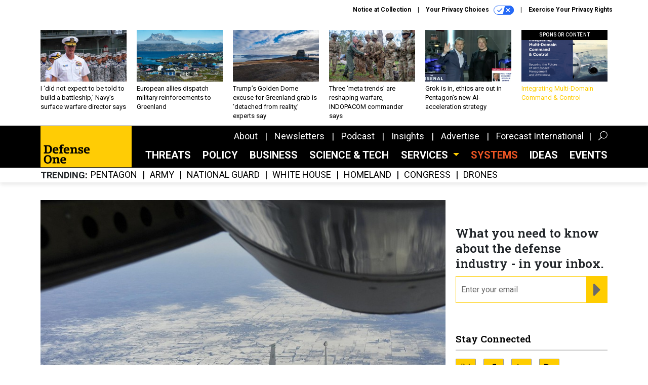

--- FILE ---
content_type: text/html; charset=utf-8
request_url: https://www.google.com/recaptcha/api2/anchor?ar=1&k=6LdOl7YqAAAAABKtsfQAMJd68i9_0s1IP1QM3v7N&co=aHR0cHM6Ly93d3cuZGVmZW5zZW9uZS5jb206NDQz&hl=en&v=PoyoqOPhxBO7pBk68S4YbpHZ&size=normal&anchor-ms=20000&execute-ms=30000&cb=3rthm4qsjtwa
body_size: 49672
content:
<!DOCTYPE HTML><html dir="ltr" lang="en"><head><meta http-equiv="Content-Type" content="text/html; charset=UTF-8">
<meta http-equiv="X-UA-Compatible" content="IE=edge">
<title>reCAPTCHA</title>
<style type="text/css">
/* cyrillic-ext */
@font-face {
  font-family: 'Roboto';
  font-style: normal;
  font-weight: 400;
  font-stretch: 100%;
  src: url(//fonts.gstatic.com/s/roboto/v48/KFO7CnqEu92Fr1ME7kSn66aGLdTylUAMa3GUBHMdazTgWw.woff2) format('woff2');
  unicode-range: U+0460-052F, U+1C80-1C8A, U+20B4, U+2DE0-2DFF, U+A640-A69F, U+FE2E-FE2F;
}
/* cyrillic */
@font-face {
  font-family: 'Roboto';
  font-style: normal;
  font-weight: 400;
  font-stretch: 100%;
  src: url(//fonts.gstatic.com/s/roboto/v48/KFO7CnqEu92Fr1ME7kSn66aGLdTylUAMa3iUBHMdazTgWw.woff2) format('woff2');
  unicode-range: U+0301, U+0400-045F, U+0490-0491, U+04B0-04B1, U+2116;
}
/* greek-ext */
@font-face {
  font-family: 'Roboto';
  font-style: normal;
  font-weight: 400;
  font-stretch: 100%;
  src: url(//fonts.gstatic.com/s/roboto/v48/KFO7CnqEu92Fr1ME7kSn66aGLdTylUAMa3CUBHMdazTgWw.woff2) format('woff2');
  unicode-range: U+1F00-1FFF;
}
/* greek */
@font-face {
  font-family: 'Roboto';
  font-style: normal;
  font-weight: 400;
  font-stretch: 100%;
  src: url(//fonts.gstatic.com/s/roboto/v48/KFO7CnqEu92Fr1ME7kSn66aGLdTylUAMa3-UBHMdazTgWw.woff2) format('woff2');
  unicode-range: U+0370-0377, U+037A-037F, U+0384-038A, U+038C, U+038E-03A1, U+03A3-03FF;
}
/* math */
@font-face {
  font-family: 'Roboto';
  font-style: normal;
  font-weight: 400;
  font-stretch: 100%;
  src: url(//fonts.gstatic.com/s/roboto/v48/KFO7CnqEu92Fr1ME7kSn66aGLdTylUAMawCUBHMdazTgWw.woff2) format('woff2');
  unicode-range: U+0302-0303, U+0305, U+0307-0308, U+0310, U+0312, U+0315, U+031A, U+0326-0327, U+032C, U+032F-0330, U+0332-0333, U+0338, U+033A, U+0346, U+034D, U+0391-03A1, U+03A3-03A9, U+03B1-03C9, U+03D1, U+03D5-03D6, U+03F0-03F1, U+03F4-03F5, U+2016-2017, U+2034-2038, U+203C, U+2040, U+2043, U+2047, U+2050, U+2057, U+205F, U+2070-2071, U+2074-208E, U+2090-209C, U+20D0-20DC, U+20E1, U+20E5-20EF, U+2100-2112, U+2114-2115, U+2117-2121, U+2123-214F, U+2190, U+2192, U+2194-21AE, U+21B0-21E5, U+21F1-21F2, U+21F4-2211, U+2213-2214, U+2216-22FF, U+2308-230B, U+2310, U+2319, U+231C-2321, U+2336-237A, U+237C, U+2395, U+239B-23B7, U+23D0, U+23DC-23E1, U+2474-2475, U+25AF, U+25B3, U+25B7, U+25BD, U+25C1, U+25CA, U+25CC, U+25FB, U+266D-266F, U+27C0-27FF, U+2900-2AFF, U+2B0E-2B11, U+2B30-2B4C, U+2BFE, U+3030, U+FF5B, U+FF5D, U+1D400-1D7FF, U+1EE00-1EEFF;
}
/* symbols */
@font-face {
  font-family: 'Roboto';
  font-style: normal;
  font-weight: 400;
  font-stretch: 100%;
  src: url(//fonts.gstatic.com/s/roboto/v48/KFO7CnqEu92Fr1ME7kSn66aGLdTylUAMaxKUBHMdazTgWw.woff2) format('woff2');
  unicode-range: U+0001-000C, U+000E-001F, U+007F-009F, U+20DD-20E0, U+20E2-20E4, U+2150-218F, U+2190, U+2192, U+2194-2199, U+21AF, U+21E6-21F0, U+21F3, U+2218-2219, U+2299, U+22C4-22C6, U+2300-243F, U+2440-244A, U+2460-24FF, U+25A0-27BF, U+2800-28FF, U+2921-2922, U+2981, U+29BF, U+29EB, U+2B00-2BFF, U+4DC0-4DFF, U+FFF9-FFFB, U+10140-1018E, U+10190-1019C, U+101A0, U+101D0-101FD, U+102E0-102FB, U+10E60-10E7E, U+1D2C0-1D2D3, U+1D2E0-1D37F, U+1F000-1F0FF, U+1F100-1F1AD, U+1F1E6-1F1FF, U+1F30D-1F30F, U+1F315, U+1F31C, U+1F31E, U+1F320-1F32C, U+1F336, U+1F378, U+1F37D, U+1F382, U+1F393-1F39F, U+1F3A7-1F3A8, U+1F3AC-1F3AF, U+1F3C2, U+1F3C4-1F3C6, U+1F3CA-1F3CE, U+1F3D4-1F3E0, U+1F3ED, U+1F3F1-1F3F3, U+1F3F5-1F3F7, U+1F408, U+1F415, U+1F41F, U+1F426, U+1F43F, U+1F441-1F442, U+1F444, U+1F446-1F449, U+1F44C-1F44E, U+1F453, U+1F46A, U+1F47D, U+1F4A3, U+1F4B0, U+1F4B3, U+1F4B9, U+1F4BB, U+1F4BF, U+1F4C8-1F4CB, U+1F4D6, U+1F4DA, U+1F4DF, U+1F4E3-1F4E6, U+1F4EA-1F4ED, U+1F4F7, U+1F4F9-1F4FB, U+1F4FD-1F4FE, U+1F503, U+1F507-1F50B, U+1F50D, U+1F512-1F513, U+1F53E-1F54A, U+1F54F-1F5FA, U+1F610, U+1F650-1F67F, U+1F687, U+1F68D, U+1F691, U+1F694, U+1F698, U+1F6AD, U+1F6B2, U+1F6B9-1F6BA, U+1F6BC, U+1F6C6-1F6CF, U+1F6D3-1F6D7, U+1F6E0-1F6EA, U+1F6F0-1F6F3, U+1F6F7-1F6FC, U+1F700-1F7FF, U+1F800-1F80B, U+1F810-1F847, U+1F850-1F859, U+1F860-1F887, U+1F890-1F8AD, U+1F8B0-1F8BB, U+1F8C0-1F8C1, U+1F900-1F90B, U+1F93B, U+1F946, U+1F984, U+1F996, U+1F9E9, U+1FA00-1FA6F, U+1FA70-1FA7C, U+1FA80-1FA89, U+1FA8F-1FAC6, U+1FACE-1FADC, U+1FADF-1FAE9, U+1FAF0-1FAF8, U+1FB00-1FBFF;
}
/* vietnamese */
@font-face {
  font-family: 'Roboto';
  font-style: normal;
  font-weight: 400;
  font-stretch: 100%;
  src: url(//fonts.gstatic.com/s/roboto/v48/KFO7CnqEu92Fr1ME7kSn66aGLdTylUAMa3OUBHMdazTgWw.woff2) format('woff2');
  unicode-range: U+0102-0103, U+0110-0111, U+0128-0129, U+0168-0169, U+01A0-01A1, U+01AF-01B0, U+0300-0301, U+0303-0304, U+0308-0309, U+0323, U+0329, U+1EA0-1EF9, U+20AB;
}
/* latin-ext */
@font-face {
  font-family: 'Roboto';
  font-style: normal;
  font-weight: 400;
  font-stretch: 100%;
  src: url(//fonts.gstatic.com/s/roboto/v48/KFO7CnqEu92Fr1ME7kSn66aGLdTylUAMa3KUBHMdazTgWw.woff2) format('woff2');
  unicode-range: U+0100-02BA, U+02BD-02C5, U+02C7-02CC, U+02CE-02D7, U+02DD-02FF, U+0304, U+0308, U+0329, U+1D00-1DBF, U+1E00-1E9F, U+1EF2-1EFF, U+2020, U+20A0-20AB, U+20AD-20C0, U+2113, U+2C60-2C7F, U+A720-A7FF;
}
/* latin */
@font-face {
  font-family: 'Roboto';
  font-style: normal;
  font-weight: 400;
  font-stretch: 100%;
  src: url(//fonts.gstatic.com/s/roboto/v48/KFO7CnqEu92Fr1ME7kSn66aGLdTylUAMa3yUBHMdazQ.woff2) format('woff2');
  unicode-range: U+0000-00FF, U+0131, U+0152-0153, U+02BB-02BC, U+02C6, U+02DA, U+02DC, U+0304, U+0308, U+0329, U+2000-206F, U+20AC, U+2122, U+2191, U+2193, U+2212, U+2215, U+FEFF, U+FFFD;
}
/* cyrillic-ext */
@font-face {
  font-family: 'Roboto';
  font-style: normal;
  font-weight: 500;
  font-stretch: 100%;
  src: url(//fonts.gstatic.com/s/roboto/v48/KFO7CnqEu92Fr1ME7kSn66aGLdTylUAMa3GUBHMdazTgWw.woff2) format('woff2');
  unicode-range: U+0460-052F, U+1C80-1C8A, U+20B4, U+2DE0-2DFF, U+A640-A69F, U+FE2E-FE2F;
}
/* cyrillic */
@font-face {
  font-family: 'Roboto';
  font-style: normal;
  font-weight: 500;
  font-stretch: 100%;
  src: url(//fonts.gstatic.com/s/roboto/v48/KFO7CnqEu92Fr1ME7kSn66aGLdTylUAMa3iUBHMdazTgWw.woff2) format('woff2');
  unicode-range: U+0301, U+0400-045F, U+0490-0491, U+04B0-04B1, U+2116;
}
/* greek-ext */
@font-face {
  font-family: 'Roboto';
  font-style: normal;
  font-weight: 500;
  font-stretch: 100%;
  src: url(//fonts.gstatic.com/s/roboto/v48/KFO7CnqEu92Fr1ME7kSn66aGLdTylUAMa3CUBHMdazTgWw.woff2) format('woff2');
  unicode-range: U+1F00-1FFF;
}
/* greek */
@font-face {
  font-family: 'Roboto';
  font-style: normal;
  font-weight: 500;
  font-stretch: 100%;
  src: url(//fonts.gstatic.com/s/roboto/v48/KFO7CnqEu92Fr1ME7kSn66aGLdTylUAMa3-UBHMdazTgWw.woff2) format('woff2');
  unicode-range: U+0370-0377, U+037A-037F, U+0384-038A, U+038C, U+038E-03A1, U+03A3-03FF;
}
/* math */
@font-face {
  font-family: 'Roboto';
  font-style: normal;
  font-weight: 500;
  font-stretch: 100%;
  src: url(//fonts.gstatic.com/s/roboto/v48/KFO7CnqEu92Fr1ME7kSn66aGLdTylUAMawCUBHMdazTgWw.woff2) format('woff2');
  unicode-range: U+0302-0303, U+0305, U+0307-0308, U+0310, U+0312, U+0315, U+031A, U+0326-0327, U+032C, U+032F-0330, U+0332-0333, U+0338, U+033A, U+0346, U+034D, U+0391-03A1, U+03A3-03A9, U+03B1-03C9, U+03D1, U+03D5-03D6, U+03F0-03F1, U+03F4-03F5, U+2016-2017, U+2034-2038, U+203C, U+2040, U+2043, U+2047, U+2050, U+2057, U+205F, U+2070-2071, U+2074-208E, U+2090-209C, U+20D0-20DC, U+20E1, U+20E5-20EF, U+2100-2112, U+2114-2115, U+2117-2121, U+2123-214F, U+2190, U+2192, U+2194-21AE, U+21B0-21E5, U+21F1-21F2, U+21F4-2211, U+2213-2214, U+2216-22FF, U+2308-230B, U+2310, U+2319, U+231C-2321, U+2336-237A, U+237C, U+2395, U+239B-23B7, U+23D0, U+23DC-23E1, U+2474-2475, U+25AF, U+25B3, U+25B7, U+25BD, U+25C1, U+25CA, U+25CC, U+25FB, U+266D-266F, U+27C0-27FF, U+2900-2AFF, U+2B0E-2B11, U+2B30-2B4C, U+2BFE, U+3030, U+FF5B, U+FF5D, U+1D400-1D7FF, U+1EE00-1EEFF;
}
/* symbols */
@font-face {
  font-family: 'Roboto';
  font-style: normal;
  font-weight: 500;
  font-stretch: 100%;
  src: url(//fonts.gstatic.com/s/roboto/v48/KFO7CnqEu92Fr1ME7kSn66aGLdTylUAMaxKUBHMdazTgWw.woff2) format('woff2');
  unicode-range: U+0001-000C, U+000E-001F, U+007F-009F, U+20DD-20E0, U+20E2-20E4, U+2150-218F, U+2190, U+2192, U+2194-2199, U+21AF, U+21E6-21F0, U+21F3, U+2218-2219, U+2299, U+22C4-22C6, U+2300-243F, U+2440-244A, U+2460-24FF, U+25A0-27BF, U+2800-28FF, U+2921-2922, U+2981, U+29BF, U+29EB, U+2B00-2BFF, U+4DC0-4DFF, U+FFF9-FFFB, U+10140-1018E, U+10190-1019C, U+101A0, U+101D0-101FD, U+102E0-102FB, U+10E60-10E7E, U+1D2C0-1D2D3, U+1D2E0-1D37F, U+1F000-1F0FF, U+1F100-1F1AD, U+1F1E6-1F1FF, U+1F30D-1F30F, U+1F315, U+1F31C, U+1F31E, U+1F320-1F32C, U+1F336, U+1F378, U+1F37D, U+1F382, U+1F393-1F39F, U+1F3A7-1F3A8, U+1F3AC-1F3AF, U+1F3C2, U+1F3C4-1F3C6, U+1F3CA-1F3CE, U+1F3D4-1F3E0, U+1F3ED, U+1F3F1-1F3F3, U+1F3F5-1F3F7, U+1F408, U+1F415, U+1F41F, U+1F426, U+1F43F, U+1F441-1F442, U+1F444, U+1F446-1F449, U+1F44C-1F44E, U+1F453, U+1F46A, U+1F47D, U+1F4A3, U+1F4B0, U+1F4B3, U+1F4B9, U+1F4BB, U+1F4BF, U+1F4C8-1F4CB, U+1F4D6, U+1F4DA, U+1F4DF, U+1F4E3-1F4E6, U+1F4EA-1F4ED, U+1F4F7, U+1F4F9-1F4FB, U+1F4FD-1F4FE, U+1F503, U+1F507-1F50B, U+1F50D, U+1F512-1F513, U+1F53E-1F54A, U+1F54F-1F5FA, U+1F610, U+1F650-1F67F, U+1F687, U+1F68D, U+1F691, U+1F694, U+1F698, U+1F6AD, U+1F6B2, U+1F6B9-1F6BA, U+1F6BC, U+1F6C6-1F6CF, U+1F6D3-1F6D7, U+1F6E0-1F6EA, U+1F6F0-1F6F3, U+1F6F7-1F6FC, U+1F700-1F7FF, U+1F800-1F80B, U+1F810-1F847, U+1F850-1F859, U+1F860-1F887, U+1F890-1F8AD, U+1F8B0-1F8BB, U+1F8C0-1F8C1, U+1F900-1F90B, U+1F93B, U+1F946, U+1F984, U+1F996, U+1F9E9, U+1FA00-1FA6F, U+1FA70-1FA7C, U+1FA80-1FA89, U+1FA8F-1FAC6, U+1FACE-1FADC, U+1FADF-1FAE9, U+1FAF0-1FAF8, U+1FB00-1FBFF;
}
/* vietnamese */
@font-face {
  font-family: 'Roboto';
  font-style: normal;
  font-weight: 500;
  font-stretch: 100%;
  src: url(//fonts.gstatic.com/s/roboto/v48/KFO7CnqEu92Fr1ME7kSn66aGLdTylUAMa3OUBHMdazTgWw.woff2) format('woff2');
  unicode-range: U+0102-0103, U+0110-0111, U+0128-0129, U+0168-0169, U+01A0-01A1, U+01AF-01B0, U+0300-0301, U+0303-0304, U+0308-0309, U+0323, U+0329, U+1EA0-1EF9, U+20AB;
}
/* latin-ext */
@font-face {
  font-family: 'Roboto';
  font-style: normal;
  font-weight: 500;
  font-stretch: 100%;
  src: url(//fonts.gstatic.com/s/roboto/v48/KFO7CnqEu92Fr1ME7kSn66aGLdTylUAMa3KUBHMdazTgWw.woff2) format('woff2');
  unicode-range: U+0100-02BA, U+02BD-02C5, U+02C7-02CC, U+02CE-02D7, U+02DD-02FF, U+0304, U+0308, U+0329, U+1D00-1DBF, U+1E00-1E9F, U+1EF2-1EFF, U+2020, U+20A0-20AB, U+20AD-20C0, U+2113, U+2C60-2C7F, U+A720-A7FF;
}
/* latin */
@font-face {
  font-family: 'Roboto';
  font-style: normal;
  font-weight: 500;
  font-stretch: 100%;
  src: url(//fonts.gstatic.com/s/roboto/v48/KFO7CnqEu92Fr1ME7kSn66aGLdTylUAMa3yUBHMdazQ.woff2) format('woff2');
  unicode-range: U+0000-00FF, U+0131, U+0152-0153, U+02BB-02BC, U+02C6, U+02DA, U+02DC, U+0304, U+0308, U+0329, U+2000-206F, U+20AC, U+2122, U+2191, U+2193, U+2212, U+2215, U+FEFF, U+FFFD;
}
/* cyrillic-ext */
@font-face {
  font-family: 'Roboto';
  font-style: normal;
  font-weight: 900;
  font-stretch: 100%;
  src: url(//fonts.gstatic.com/s/roboto/v48/KFO7CnqEu92Fr1ME7kSn66aGLdTylUAMa3GUBHMdazTgWw.woff2) format('woff2');
  unicode-range: U+0460-052F, U+1C80-1C8A, U+20B4, U+2DE0-2DFF, U+A640-A69F, U+FE2E-FE2F;
}
/* cyrillic */
@font-face {
  font-family: 'Roboto';
  font-style: normal;
  font-weight: 900;
  font-stretch: 100%;
  src: url(//fonts.gstatic.com/s/roboto/v48/KFO7CnqEu92Fr1ME7kSn66aGLdTylUAMa3iUBHMdazTgWw.woff2) format('woff2');
  unicode-range: U+0301, U+0400-045F, U+0490-0491, U+04B0-04B1, U+2116;
}
/* greek-ext */
@font-face {
  font-family: 'Roboto';
  font-style: normal;
  font-weight: 900;
  font-stretch: 100%;
  src: url(//fonts.gstatic.com/s/roboto/v48/KFO7CnqEu92Fr1ME7kSn66aGLdTylUAMa3CUBHMdazTgWw.woff2) format('woff2');
  unicode-range: U+1F00-1FFF;
}
/* greek */
@font-face {
  font-family: 'Roboto';
  font-style: normal;
  font-weight: 900;
  font-stretch: 100%;
  src: url(//fonts.gstatic.com/s/roboto/v48/KFO7CnqEu92Fr1ME7kSn66aGLdTylUAMa3-UBHMdazTgWw.woff2) format('woff2');
  unicode-range: U+0370-0377, U+037A-037F, U+0384-038A, U+038C, U+038E-03A1, U+03A3-03FF;
}
/* math */
@font-face {
  font-family: 'Roboto';
  font-style: normal;
  font-weight: 900;
  font-stretch: 100%;
  src: url(//fonts.gstatic.com/s/roboto/v48/KFO7CnqEu92Fr1ME7kSn66aGLdTylUAMawCUBHMdazTgWw.woff2) format('woff2');
  unicode-range: U+0302-0303, U+0305, U+0307-0308, U+0310, U+0312, U+0315, U+031A, U+0326-0327, U+032C, U+032F-0330, U+0332-0333, U+0338, U+033A, U+0346, U+034D, U+0391-03A1, U+03A3-03A9, U+03B1-03C9, U+03D1, U+03D5-03D6, U+03F0-03F1, U+03F4-03F5, U+2016-2017, U+2034-2038, U+203C, U+2040, U+2043, U+2047, U+2050, U+2057, U+205F, U+2070-2071, U+2074-208E, U+2090-209C, U+20D0-20DC, U+20E1, U+20E5-20EF, U+2100-2112, U+2114-2115, U+2117-2121, U+2123-214F, U+2190, U+2192, U+2194-21AE, U+21B0-21E5, U+21F1-21F2, U+21F4-2211, U+2213-2214, U+2216-22FF, U+2308-230B, U+2310, U+2319, U+231C-2321, U+2336-237A, U+237C, U+2395, U+239B-23B7, U+23D0, U+23DC-23E1, U+2474-2475, U+25AF, U+25B3, U+25B7, U+25BD, U+25C1, U+25CA, U+25CC, U+25FB, U+266D-266F, U+27C0-27FF, U+2900-2AFF, U+2B0E-2B11, U+2B30-2B4C, U+2BFE, U+3030, U+FF5B, U+FF5D, U+1D400-1D7FF, U+1EE00-1EEFF;
}
/* symbols */
@font-face {
  font-family: 'Roboto';
  font-style: normal;
  font-weight: 900;
  font-stretch: 100%;
  src: url(//fonts.gstatic.com/s/roboto/v48/KFO7CnqEu92Fr1ME7kSn66aGLdTylUAMaxKUBHMdazTgWw.woff2) format('woff2');
  unicode-range: U+0001-000C, U+000E-001F, U+007F-009F, U+20DD-20E0, U+20E2-20E4, U+2150-218F, U+2190, U+2192, U+2194-2199, U+21AF, U+21E6-21F0, U+21F3, U+2218-2219, U+2299, U+22C4-22C6, U+2300-243F, U+2440-244A, U+2460-24FF, U+25A0-27BF, U+2800-28FF, U+2921-2922, U+2981, U+29BF, U+29EB, U+2B00-2BFF, U+4DC0-4DFF, U+FFF9-FFFB, U+10140-1018E, U+10190-1019C, U+101A0, U+101D0-101FD, U+102E0-102FB, U+10E60-10E7E, U+1D2C0-1D2D3, U+1D2E0-1D37F, U+1F000-1F0FF, U+1F100-1F1AD, U+1F1E6-1F1FF, U+1F30D-1F30F, U+1F315, U+1F31C, U+1F31E, U+1F320-1F32C, U+1F336, U+1F378, U+1F37D, U+1F382, U+1F393-1F39F, U+1F3A7-1F3A8, U+1F3AC-1F3AF, U+1F3C2, U+1F3C4-1F3C6, U+1F3CA-1F3CE, U+1F3D4-1F3E0, U+1F3ED, U+1F3F1-1F3F3, U+1F3F5-1F3F7, U+1F408, U+1F415, U+1F41F, U+1F426, U+1F43F, U+1F441-1F442, U+1F444, U+1F446-1F449, U+1F44C-1F44E, U+1F453, U+1F46A, U+1F47D, U+1F4A3, U+1F4B0, U+1F4B3, U+1F4B9, U+1F4BB, U+1F4BF, U+1F4C8-1F4CB, U+1F4D6, U+1F4DA, U+1F4DF, U+1F4E3-1F4E6, U+1F4EA-1F4ED, U+1F4F7, U+1F4F9-1F4FB, U+1F4FD-1F4FE, U+1F503, U+1F507-1F50B, U+1F50D, U+1F512-1F513, U+1F53E-1F54A, U+1F54F-1F5FA, U+1F610, U+1F650-1F67F, U+1F687, U+1F68D, U+1F691, U+1F694, U+1F698, U+1F6AD, U+1F6B2, U+1F6B9-1F6BA, U+1F6BC, U+1F6C6-1F6CF, U+1F6D3-1F6D7, U+1F6E0-1F6EA, U+1F6F0-1F6F3, U+1F6F7-1F6FC, U+1F700-1F7FF, U+1F800-1F80B, U+1F810-1F847, U+1F850-1F859, U+1F860-1F887, U+1F890-1F8AD, U+1F8B0-1F8BB, U+1F8C0-1F8C1, U+1F900-1F90B, U+1F93B, U+1F946, U+1F984, U+1F996, U+1F9E9, U+1FA00-1FA6F, U+1FA70-1FA7C, U+1FA80-1FA89, U+1FA8F-1FAC6, U+1FACE-1FADC, U+1FADF-1FAE9, U+1FAF0-1FAF8, U+1FB00-1FBFF;
}
/* vietnamese */
@font-face {
  font-family: 'Roboto';
  font-style: normal;
  font-weight: 900;
  font-stretch: 100%;
  src: url(//fonts.gstatic.com/s/roboto/v48/KFO7CnqEu92Fr1ME7kSn66aGLdTylUAMa3OUBHMdazTgWw.woff2) format('woff2');
  unicode-range: U+0102-0103, U+0110-0111, U+0128-0129, U+0168-0169, U+01A0-01A1, U+01AF-01B0, U+0300-0301, U+0303-0304, U+0308-0309, U+0323, U+0329, U+1EA0-1EF9, U+20AB;
}
/* latin-ext */
@font-face {
  font-family: 'Roboto';
  font-style: normal;
  font-weight: 900;
  font-stretch: 100%;
  src: url(//fonts.gstatic.com/s/roboto/v48/KFO7CnqEu92Fr1ME7kSn66aGLdTylUAMa3KUBHMdazTgWw.woff2) format('woff2');
  unicode-range: U+0100-02BA, U+02BD-02C5, U+02C7-02CC, U+02CE-02D7, U+02DD-02FF, U+0304, U+0308, U+0329, U+1D00-1DBF, U+1E00-1E9F, U+1EF2-1EFF, U+2020, U+20A0-20AB, U+20AD-20C0, U+2113, U+2C60-2C7F, U+A720-A7FF;
}
/* latin */
@font-face {
  font-family: 'Roboto';
  font-style: normal;
  font-weight: 900;
  font-stretch: 100%;
  src: url(//fonts.gstatic.com/s/roboto/v48/KFO7CnqEu92Fr1ME7kSn66aGLdTylUAMa3yUBHMdazQ.woff2) format('woff2');
  unicode-range: U+0000-00FF, U+0131, U+0152-0153, U+02BB-02BC, U+02C6, U+02DA, U+02DC, U+0304, U+0308, U+0329, U+2000-206F, U+20AC, U+2122, U+2191, U+2193, U+2212, U+2215, U+FEFF, U+FFFD;
}

</style>
<link rel="stylesheet" type="text/css" href="https://www.gstatic.com/recaptcha/releases/PoyoqOPhxBO7pBk68S4YbpHZ/styles__ltr.css">
<script nonce="2UoHRGZST0wA9k0Ov1VSQA" type="text/javascript">window['__recaptcha_api'] = 'https://www.google.com/recaptcha/api2/';</script>
<script type="text/javascript" src="https://www.gstatic.com/recaptcha/releases/PoyoqOPhxBO7pBk68S4YbpHZ/recaptcha__en.js" nonce="2UoHRGZST0wA9k0Ov1VSQA">
      
    </script></head>
<body><div id="rc-anchor-alert" class="rc-anchor-alert"></div>
<input type="hidden" id="recaptcha-token" value="[base64]">
<script type="text/javascript" nonce="2UoHRGZST0wA9k0Ov1VSQA">
      recaptcha.anchor.Main.init("[\x22ainput\x22,[\x22bgdata\x22,\x22\x22,\[base64]/[base64]/MjU1Ong/[base64]/[base64]/[base64]/[base64]/[base64]/[base64]/[base64]/[base64]/[base64]/[base64]/[base64]/[base64]/[base64]/[base64]/[base64]\\u003d\x22,\[base64]\\u003d\\u003d\x22,\x22YcK5wow7S8Kpw5ArwqbCsR0VwpZmw4nDgAjDhjshEcOaFMOEaQ1zwoM9dsKYHMOqdxp7M1rDvQ3Du1rCgx/DhMOydcOYwqvDpBNywrwjXMKGNAnCv8OAw5J0e1tcw7wHw4h/[base64]/DlA4dwpB2w6/ClsK+LMKgPsOgLwZvwpFwW8OdAG8XwpDDpwLDunxnwqpuDRTDisKXHVF/DC3DjcOWwpcAIcKWw5/CoMOvw5zDgz8/Rm3CtcKIwqLDkX4bwpPDrsOkwpo3wqvDlsK/[base64]/CgBTCgXjDhE9+w73CgjfCoMO/wpPDggvDhsKBwodWw4Zbw70Ow4wkKSvCkCPDpXcew6XCmy5mP8OcwrUDwqp5BsK8w5jCjMOGL8KZwqjDtiDClCTCkg7DssKjJQowwrl/fFYewrDDgV4BFiLCjcKbH8KDK1HDssOXc8OtXMKyd0XDsgHCosOjaXISfsOeSsK1wqnDv2nDrXUTwpDDoMOHc8OFw6nCn1fDncOnw7vDoMKTGsOuwqXDhyBVw6RXB8Kzw4fDvkNybXzDvBtDw7nCgMK4csOUw4LDg8KeMcKqw6R/acO/cMK0NMKfCmINwr15wr9CwrBMwpfDk3pSwrhHdX7Cim8twp7DlMOBLRwRbW9pVx/DmsOgwr3DmjBow6c0AQp9OVRiwr0eRUImGHkVBHXCii5Nw4zDuTDCqcKFw6nCvHJeGlU2woHDhmXCqsOLw7hdw7J9w7vDj8KEwqIbSAzCvMK5wpIrwrx5wrrCvcKpw67DmmFwTyB+w4pLC34cWjPDq8K/wo9oRVhiY0cfwonCjEDDokjDhj7ChjHDs8K5SzQVw4XDmBNEw7HCq8OWEjvDocOZaMK/wrxpWsK8w6dbKBDDk1rDjXLDtFRHwr11w6k7UcKRw50Pwp5SA0Jzw4PCkxrDvXMww6RNVBzDgsK6RBctw6gERMOSYcOOwqbDscK/UXlswqMPwq0eAcOsw40zJsKlwoFrTcKkwrtrTMOkwqB4IMKCB8OlNMKRD8KMecOJBwPCkcKew4R7wpnDlDPCtlPCmsOzwq1JUFkDBnXCuMKTwqPDuAzCrMKJPMKgIwAqf8KuwqFzJcO/wr0oZ8OPwp9fZcKCG8Ocw7AnG8KNL8OgwrXCrWFxwowdTmDDinvCisK1wofDul5UKR7Dh8OMwrh+w5XCisOfw5zDtHrCrEsDOGpmDsO2wpJDUMKQw7bCoMK+SMKZQsK4wqYrwqrDjljCksOxa08+LgbDnsKGJcOjwqzDm8KiZBbChxzDsBprwrHCh8O1w6o/wovCpUjDnUTDsiRrZyMUJsKrUMOnRsOJw4Qcwoc/[base64]/w73DjsOfwrfDoA3Cj3nDonbCj8Oew6pUw74Uw4/[base64]/[base64]/wpfCssOewpLDiMKJw5thw43DlMOVw4xUwp9owqXCnAghd8KvT15Cwp7DjMOwwoZHw7RTw5LDsx4lZ8KbOsO3H2IMIV91OnMRQS3CpRvDoSjDuMKOwqUNw4/DkcOYTnBAVnptw4ovfcOIw7DDj8K+wrIqX8KOw5VzJcOswoEoTMORBGvCvMKTex3CjsOVNxwUOcKbwqdIeD80KXjCr8O5WUUKNBnCrk4sw77ClgpKwqbCmh3DnHpow4vCl8OeIhXCgsOhWcKKw7d5SsOjwrpYw5JqwrXCvcOzwq0DTQzDs8OgBEwbwo/Cq1hBE8O2OiPDrGQ7Y2zDu8K1akDCmcOSw4BNwpzCkcKgLcOvVg3DhcOCCHRyJHcCXcOsEl0MwoJ+FsKLw5vCr2A/H3zCnlrCpksFfcKSwotqV1sRYT/[base64]/wo5WFMKyTsOKQBXDhcKuwq3DncKFwrzCp2lEBsKnwqTDqHMqw5TDqsOPEcO5w4vCmsOJTk1Kw5jDkhwHwrzCg8KsViodUcOlETbCqMO1wr/[base64]/w6dSBB/[base64]/CiQUAw4DCsmQZwqPCv8ONGcKpDyMfwqrDvcKPC1TCpcKOPWvDq2XDjjfCuQEYAcOKG8KfGcOCw7dHwqoKwp7DncOIwqnDoDnDlMO0wrwYw7/DvnPDoUtnDR0CIBrCkMOewrIaJcKiw5txwotUw54vesOkw5/[base64]/DpsKEA03CkzZgBsOVwpgKw7nChMKPISbCpyB7NcKlNMKcJxkgw6IDLcOUfcOoaMOLwoUswpgsY8OTw4BaPAxPw5R+ZMO7w5tDw55owr3CsF5eXsOowqUGwpEzw6nCr8KqwofCiMO/MMKAAzNhw6Z7csKlwqrClxHCncOwwpnCgcK8EifDtR7CgsKGYsOBOXdFLF41wo/DmcKTw5cWwpR4w5RUw5VUDnVzODAtwp3CqzZCC8ONwoLDusK/Pw/Cs8KzcW4VwqFLDsOSwoLDp8OSw4l7JE81wqB9JsK3IBPDoMKbwow3w7LDpMO0QcKcOMOvT8O8CMKtw7LDkcOQwozDrwnCqMOqT8Opwrp9JXHDrF3CqsOewq7DvsKiw4TCsTvCgMOaw7x0acKXacOIDnAbwq5vw5Y9P2ErWcKIbwfDgW7CqsO/bFHChx/DlDkfMcOswofCvcO1w7Zqw7MXw5xQXsOtWMKEDcKOwpwxdsK/[base64]/[base64]/DWUaBCdywrXCgWjCusKhICLDtE7ChxYxEyXDpAUzPsKxRMOwNXjCu33DhMKDwq5TwrEnFQXCnsKdw5sbRlTCtw3Cp3R/Z8Ktw5/CgElZwr3Dm8KTMQEdwpjCl8Oja0LCkVoLw4MBcsKCbsK4w4bDtADCrcO3w7rDv8KmwpFxccKTwpvClxYqw6HDvMOGYAvDjAkTOBnCjg/[base64]/ClGDDh8KZCQXChAzCl8K1w5MVw63DsMOXQ8KZwoZiBiolw5HDl8KEewBHDMOafsOqHEzClsO6woBqFMOcEzMMw7LCmcOzU8Otw6rCmF/CglYoRjZ/[base64]/Dt8Ouw4cfKi/DkMOvw5LCocK9DMKqw7k/EFjCj1xKATnDrMOuPhrDqAjDjChaw6tbexjCsEgNw7fDqQUCworCm8K/[base64]/CicKaZcKxw4DCuxZnw41sHcOEw7sQAlfChGZhaMOUwr/[base64]/[base64]/ZhTCvcKCTiwHASnDnsOAwodKw7HDiMOmw4jCjsOywqTClDbCmloDJHRXwrTCi8KlCy/[base64]/HSbDtl7CusOiw5sbUMKVbRw+SMKkw6PCu3bDuMKDJcO7w6rDscOew5wMdArChUXDkS4jw6Bzw7TDrMK9w77Ck8Kcw73DiiB6ZsKaeGYqQwDDiSM/wpfDkU/CqQjCq8Ojwqxww6klL8OcWMOiTMK8w5tMbj7DksKiw6FFZsOdBBXCpMK2w7nDpsOCV03CoSo4RsKdw4vCoQLCmUrCjB7CvMKjKMK9w6Z0PMONKQkjKMOFw5vDhsKewpRGZnzDvMOOw7nCoHzDrRLDllUQP8O/V8O2wpbCpcKMwrjDhinDrMOCQMO5Fm/DgsOHwoB9fT/[base64]/w4E4w7LDjMOUWyFQw4JaYgTDmMKCGcKMw6/CqsK8JcOuJCnDmRrDlcKRbz/CtcOmwpfCtMOVYcO7aMORNMKHUzTDksKcbispw7B7EcOqwrcgwpjDsMOWPzBEw78jSMKNd8K2HjjDl07CvMKsJ8OAV8O/T8KlX35Jwrc3woYvw5JYfMOKw7zCpHzDgsKXw7PCvcKhw5fClcKpwrbDqsOUw7zDritDaDFwS8KowrcERS7DnhvDqAvDhMKZNMKdw7hmU8K+CsOSbcKtM0VOFMKLFH9makTCqiXDomE1LcOkw4jDi8Oww6wzEnLDiG8Dwq/DmTDDh1BOw7zDpcKEE2fDvkzCtsO3K27Dki7ClsOuL8OhXsK+w4zDv8K6wr4fw4zCgsKMXCXCqT7CrXrCvW46w6vDpEBWElgXWsOUPMKbwobDp8KYB8KdwpcYMcKpwrnDhsKkwpTCgMKYwoLDsw/CqDTCnnFNBmTDgQ3CkjDCmMOYHsOzdQh5EjXCsMOUKTfDisOww6XDtMOZWCUpwp/DsQDDscKMw5x/[base64]/Dq8OwLBxwXmQbClHDqGHCtxvDtSJhwozCjkfCuCPCkMKDwoMhwpkAKjtDJsKMw57DhwgXwpbCojJbwoLCs1A3w5QJw55owq0Dwr7DusOsIMOiwrF/Q3JHw6/Dm2XCh8KfYG9Nwq3CtgkBMcKqCAQGNTpGCMOXwpDDvsKieMKHwofDpTTDi0bCjnc0w43Cm3rDhhXDicOcfn4HwoXDuiLDuwnCmsKPcxkZf8Okw7JYITfCjMKpw5rCq8KldMKvwrwSbkcQEy3CgADCosO8G8KvKD/CqmhsY8OZwolpw6pYwp3CvcOrwpHCpcKcB8KERRbDusKbwojCpUJ/wro2UcKiw7tSW8O9OlHDtVLCvygALsK8dmHDv8K/wrfCr2jCpSXCvcK0QmxCwrfClSPChAHCnD9zcMKnSMOyFFvDt8KawonCusKleS/ChGUvJsO9FcOXw5d/[base64]/DtMKkXsKnwovDrMKbFMKtd8KHbMOFNcO2wpPDlUwHwr0Sw4Iaw5zDhHLDsh7DhzTDlTTDgz7Cq2k2W35Swr/DpxvDtsKVIwgYIC/Dp8KLeAPDjmbDnFTCvcOIw7nDuMKgc1XClTd/wrQYw5NnwpdKwqlheMKJP2d3D1HCpMKXw4RBw5owK8ODwqhhw5bDr3HClcKPU8Kbw7vCvcKzCsK4wrbCmsOcGsO0ZsKOw5jDssOqwrEfwoA/wqvDtn06wrnCnyDDscKrwpp4w7XCm8OSf1rCjsONOybDqXTCq8KIOTHCpMO1w4rCoQUIw6tCw69cLMKtFVVbQDgbw6hNwqbDtxopTMOBCMOOWcOew43CgcO9ASvCvcOySMKaGMKOwrwRw618wrLCssOjw5RQwp/Dn8Kbwp8jwoLCsnfDpW1fwqppwrxBw5nDpBJ2fcKNw5/CrcOgG34tQMKew41cw5/CnGA1wrrDnsOOwo7CmcKxw5zCtsK0FsKVwptEwp4rwoJew6vChRM4w5HDpy7DtEnCuj8IacOAwrFJw5wqD8Obw5HDiMKTTG7CqSETYhrCg8OaKsKJwp/Dnx3DjVEIfsK9w5tDw7AFbTRkw4rCgsK3PMOtQsOowrszwpXDiWLDqMKGe2vDiTjDtMKjw7NnZWfDlV1Mw7k/w40faWfDtMODwq9Sc1bDg8KRYHHCgXEawqTDnSfDsmLCuRN9wqfCpA3CpjEgFm50woHDjgvCk8OOKi9KNcOSD2HDusOpw7PCt2vCmsKCADQMw5JMw4RMbQnDuXPDqcOXwrMuw7jDlkzDmEJHw6DDmyEHBVYtwoQrwozDi8Oqw6oLwod/b8KWVlsEZypha3rCl8KFwqcKwqZkwqnDgcK2JsOdaMKAWzjCh3PDqcK4eSk/[base64]/DlsK0wozDs8OPwojCtsKVwqQkZsOcUCPDrhfDuMO/[base64]/CmsKew49mf2U7OsOpw6PDpjDCrMKjAUrDnmBAHwcMw7/CsDIewrMVX1PCnsOFwpXCjBDCoAnCkAoDw73ChcKpw7Afwq18e2nDvsKVwqzDicKjZcOCA8KGwotpw69ra1/DvMOawpvConVJIlDClcK7W8Oxw4AOwoTCg2VvKcO+LMKcWUvCuGwMTGHDvFvCv8O9wocbS8KDQsKvw6t4BcKeA8Oww6bCrVXCpMOfw48XScOFRWowCcONw4nDqMOgw5jCvwFTw6hDwpnCnCImBzxXw6XCtw7DvVs0RDs4NDssw7DDlEVYAxAJK8KAw79/w4fCi8KQHsO7wr9GYsKAF8KNdwRYw4TDiTbDnsO8wrPCuXHDoHHDqh0VYGAQbQs+dcK+wr50wrMENyQlw6bCvBljw7bCml12wrYGPmbCr1ctw6nCr8Knw71sSnvCmEfCs8KELcKFwoXDrkU9EcKWwrzDjMKrAUwLwpnCrsOcY8O7wo7Chn/DkA4JcMO2wqvDmcOsfsKCw4Bbw7A6Ml/DuMKHBBptBB/Dl1vDlsK5w63CicO/w4HCksOgbMOEwqjDuAXDoD/DjnNYwojDg8KgXsKVEMKNAWE8wqIrwoQvcxnDpDp4w77CpgLCtWUnwrPDrRLCvlhwwqTDjFYZw5Ydwq/CvxbCjGZsw5LCujRFKFxLYXTDijcLLsOEYwbCv8OwZcKPwpclTcOuwpHCksOAwrfCkjvCmysvGmZJd3cQw7bDqTxEVSnCpV1ywpXCv8ORw4BRFcOcwrfDtWcuBMKQPxfClV3CsVg9woXCtMK7NVBlwp/DkxXCnMOWIcK5w7Y8wpc5w5Qof8OxA8Kiw77Dr8KKBT5Hw7fDg8KUw5g/[base64]/LMOrAXjCisOrw4TCvnjDkkMqwo/Cpi0XZXFhwplFDMOxEMKbw4LCvGTDmWzDq8KQWMK0KARSEQ8Iw73DqMK+w63Co2BPRBPCiCEmCcOfex5ydwLDikLDug0Pwqs2w5AsZ8Osw6Zow48xw6lgd8O0CkQbIyLCgXrClzMPeSEcXB3DlcOuw5Yqw77DksOOw5V2wpTCt8KQAhp2wr/DpVTCqm5zScO8VMKywrfCtcKmwpfCtsO9c1LDq8OzZ27CuD9FbmtgwrVswq87w7HCpcKjwqrCucK/wrIAWSrDoGEMw7PCjsKDan1Kw71bw6F3wqHCkcKuw4jDlMOpfRhiwp4WwqNpSQLDusKhw4UNwow/wrdvSRTDs8OwACMmFBPCr8KAOsOKwoXDosO8KcKXw6InNsKgwoEIw6bCgcOrZnMQw75xw7VEw6Icw6XDu8OFSsKZwqF/XSjCm2sJw6g+ajsmwo0pw6fDiMOfwrrDqMKWw49UwoUCKwLDoMKIwrfCq2nCgsOyRMK0w4nCo8OzWcK7HMOOeArDo8OsF0rDl8OyGsOfYjjCmcO2VsKfw7NZQ8OewqXDtlYowrE2bmgHwrDDmD7DtsOLwq/Cm8KJL10sw6HDhsOVw4rCumPCv3cFwoNyScOCXcOtwo3CncKqw6vClR/[base64]/[base64]/TcKhw5LCs0vDjsKCwrjDs8OVw5sSCsO4wqUUOcKCYMKCZsKKwqnDtQ9pw7cIOx0jJ3chVDLDnMOgJAjDtcKoScOow7/CokLDlcKydhIkBcK5GzsORcOBPCjDtiAHPcOlw4zCtMKoEnvDpH/DtcOfwqvCq8KSUsO2w6DCnwfCgsKFw6Jbwp4tMxXDgDc5wph7wpAdEUBrwprCqMKnE8OIfkXDgVMLwrTDo8Opw7DDiW9/w7PDsMKtXcK8cjkZQAHDpl8uP8K0wr/DnUAuKmQkWiXCt2TDqgAjwoEwCEXCmxbDqzFbF8OEw5HCpnLCnsOiH25mw4tYf31qw57DkMOYw4wIwrE+wqRmwo7DsSkTThTCohIlScK5QsK5wqPDhgLCh3DCjzc8XMKKwqZoTB/[base64]/cMOxNMKYwr8mIEjDqFjDscOGwobDq8O0P8K4w7rDq8KLw6V4NMKjEcOhw6N+wpt/w5MFw7J+wo3DqsOKw7zDj2NSGMKrKMKLwp8RwpTCmMKSwo8ocBwCw5LDgBkuJj7Cgzg3VMKJwrg0w4rCmEltwr3DhHbDkcOswp/DscOrwoLClcKdwrFgbsKPICfCj8OsFcKoesKGwrc6w43Dn0MWwqnDl1dzw7HDl31QVSLDtnnCg8KhwqPDl8O1w7cRNHINw6fCjMKSOcKmw7p+w6HDr8Obw7fDqMKeG8O5w7nDi2Yiw44eQCYXw58GdcO+Xj5fw500wrDCsWY0w5/Ch8KLRywhRg7DiSjClMOLw5zCn8KywqFKARVuwrTDrXjCssKicThZwr3CmcOow7UHKnIuw47Dv1jCq8KwwpsOesKVScOdw6LDt2TCr8Ojw4NBw4oMEcKpwpsJCcKSwobCusKnwoXDqRnCn8KSw5lRwodMw5xpfsO9wo1ywrvCsDRALnjDvsOmw7gqTRE/[base64]/DgMONGUbCnwrDu8OBZsKpfMKkw6rCucOOBVpgw6LClcOKEsOABD3DvSfCjMO/[base64]/wr/CosO8A8O9TnFscMOMw7lcO8KQesKWw48kBDsbY8OIQcKMwqpXT8O/YcOow7B0w5TDkAnDlcO4w5HCiF3Dl8OuFB3Cq8K/HMKzLMO4w5PDmV5zKsKXwoXDmsKbScONwqEMw5vChBYhw40vbsKywq/Cv8OzRMOtfWnCh0c8ZjxkbXnCghbCp8Kyf1g3wqHDiz5XwpnDsMKUw5PCssOsHmjCgzXDsB7DnjF5HMOJdk0DwqPDi8OlU8ObA3s/SsKtw6Aiw4DDhMOwbMO1Kn/DpDfDvMKMJ8ObXsKVw4ANwqPCnB07GcKxw4o1w5pJwq5pwoFwwq86w6DDqMKzSHvCiXVNUDnCpE3ChToWBCoIwqsGw7HDtMO0wo0tSMKQG1U6HMKQEcKscsKIwoVEwr1PWsOBKkBqwpfCvcKZwofDmhhWWm/Cty14KMKhTXPCnX/[base64]/w5NjwqPDqidJw5bDj8Ohw5XDhkhRwoDDiMKFBWZxwqrCsMKNYMKZwo9SIUl3w4c3wo/[base64]/DtMK+N2HDjhTCn8OKw5tewqI6ehbCh8KWGwReb0xnDDnDnh5rw7TCk8OvN8OGcsOnag4Uw68mwqTDpsOUwpJ4HsOIwpdYJcO6w5Edw6wFLiocwonCpcOEwojCkMKiVMOww5EdwqnDpcKuwrl6wpkIwqvDqFsAbRzDlcK3XsKhwpl+ZcOLV8K+bi/[base64]/[base64]/[base64]/DpGJ4w6YkAHhsw6tsw5bDscK6E8KWTiIlScK9wokGR0VQfG7Dv8Ouw7c8w7bDkT7DoQM9SVllw5sbwoDDp8Otwp84woXCrA3CtcO6KcOHw6vDnMOzQjvDgAHDhMOMwowqcC8Ww5hwwqxBwoLCol7DoXIafMOGKhB6woXConXCvMOELsK7IsO4A8Kgw7/CiMKMw5ZLOhtVw6XDgMOAw6jDtcKlw4YiRMKoVsODw594wpzDk13DpsKZw5vCom7Cs3FxN1TDksKKw44lw7DDr37CksOZWcKBP8Kow4bDjMK+w5Z/wpLDoRHCpsKQwqPChlDCvcOOEMOOLsOycibCosKiQMKSPDF0wodkwqbDrQzDs8KFw7dwwp1VWXtlw7LDh8O5w6/Di8OEwpDDnsKYw7UgwohQGsOUT8OOwqzCocK3w6HCicKrwokLwqDDhCdLQjUqX8Ogw5Ecw6bCiV/DlC/DpMOawp3DiRXCu8OGwoAIw4/DkHDDihgWw7lxI8KracK5QkfDt8KCwpwcP8K7Uhk2asKYwpRvw7DCslrDqsOqwq4PAmsOw6gVSmp0w4JUWcO9OTPDisKtaEzDgMKVCMK5LRXCvF7CoMO4w7vChsKHDCd9w4h0wr1QDnR3OsOGAMKqwq7CtsO7NHLDt8ONwrRcw583w5UFwpbCt8KZU8KMw4XDnV/DgmjCkcKrGMKjPS4Kw63DvcKcwpPCig1vw6TCpsKtw4gGFsOtRcOYIsODDyJ1TsOnw7jCjkx+RcOPUykFXyPChW7DnsKBLVhDw47Do3x7wpxnDiPDpnxXwpTDoV/Crlgmf0tNw7TCiXh6RcKpwo0JwpDCuzAEw6HCnDNzasKRXsKQBsOoGcOddEjDjHRpw6/CtQLDkzVtTcK7w4UpwrHCvsOIf8O3WFnCtcOgM8OldsKiw5PDkMKDDABVdcO/[base64]/[base64]/[base64]/E8OFw4hzwqbCk8KbwqfDm3vDmsOobsKvw6DCl8KresOEw7XCj2HDlsKVI3fDkSMYWMKmw4XCk8Kfdk9gw6hsw7QONiF8YMOTw4TCv8Kywq7CuQjCvMO5w58TIxTCr8KfXMKuwrjDrSgxwqjCpMOwwqUPWcOhwoxRL8KKPyvDusOuCSjCnGvDiw/[base64]/wp4Bw5PCpRLDpnbCvcKww4fChS/DqcO4wqXCjcKewrAfw4/Dui1FemRzwop5UsKhZMKxEsOIwr1KV2vCh3jDqSvDkcKpKU3DjcKwwrvCuSwWw77CqsOcFi3DhXtLQMKFdQHDmk5LNnxiBsOSCUQ/XGvDiUrDqk7Dn8KWw73DssOhfcODNmzDoMKuamhJHMKBwospMhrCs1RpFcKgw5vCscOlIcO0w5vCqXDDkMO5w7lWwq/[base64]/WsOqUj/DtFVjJ1daMHrDmU5HP3jDscOPDk4Zw7lDwrUhAlZ2NsK7wq/[base64]/[base64]/[base64]/Dh8Kxw7jCjjJVw5nDg8KzwodHQmVPwq/DrTXChjtPw4/[base64]/[base64]/CrX1lRgckw6LCrThDw73CjipGw7zCh3rDlcKjfMOjNEhFw7/CisKDwofCk8Ovw4DCucKxwpzChcKGwrLDsGTDsCkmw4hkwrfDjmfDoMOvG3kUFUgOw7kIJXFgwo1tfsOkJ0V8CjbCpcKxwr/DpMK8wotvw6ssw5l4Ix/CkGXDrcKPcCM8wo95Y8KbbMKowpURVsKJwrJqw6lMCWkyw48TwowgXsO2cnjCiQvDlTtKw6PDk8OCwqvCgsK6w5fDmQbCtkHDiMKDPcK2w6fCm8ORQcKuw5DCvzBXwpNTL8K/[base64]/CikPDs1YSwq5awqttYShCBMOSwoB/[base64]/[base64]/wpVpwqDCuSM+FsKLOwErw4YFLsKywrvDtG/CqETDmgTCjMOgwq3DrcKmBsOAcUpfw5ViXBE5E8OOPU3CgsOeVcKlw6AeMR/DvwcjTw/[base64]/w5/DpcKyMn7Dj8Okwqp3w79rJsKCDcOseMKKwqlOUcKnw592w5/Cnh9dEwJhDsOkwphhM8OXGSMjMAI+U8K3M8OLwq4Ew6UXwoNNJ8OnOMKWIsOackPCugcdw4YCw7/CsMKRDTZ4d8KHwoxuNH/DklDDuT7DuWdeKj3CsSJsRsKyNsK2YlXCncKxwrnCn0fDncOVw7R+RAJfwoVww6XChHcLw4DDrFgXWRTDosKZBj1Gwpx9woM2w5XCr1R+wrLDtsKfIgA5GhIcw5lewpHCuyg/S8OQcAQsw6/Cn8OiXcOzFGbCg8OzIMKrwpjDjMKbMyIBXVUIw4DCrhMXwoHCp8O2wqfCvMObHiDDpXh8Q1AEw47Dl8KGegBnwpjCkMOSW2o/[base64]/CnGvCp8O2LMOuw7nDuMO6fT8sMhxVcwzDt2jCsn7DngYHw5pZw4l2woJrUAg7DMKyez8gw5FBVgTDlMKzLELCoMKXQ8OuSMKEw4/Cn8KXwpYYw68TwpkMWcOUasKlw6nDpsOmwrwaBcO+w5d0wofDm8KyL8Kyw6ZUwrktF3VgWWYQwofCjMOpYMK7w7hUw6bCmMKBAMOUw4fCkDXCghTDggx+wqkJPcOPwoPCpMKPw4jDjA3Cqi0lAMO0ZQtpw5fCsMOvacODw6JnwqQ0wr/DuUXCvsOsXsOfC1NCwpgcw40NFCxAw60nwqXClEYcwopeY8OCwofDlMOxwp5tOcK6Tg1XwpoKXMO9w4bDhx7DrnwjK1tAwrs6wq3DisKmw47CtcKyw4rDi8OJXMOJwqTCunJOIMKMY8KUwpVQw5bDj8OmclzDq8OFOinDrMO/cMOMJiVTw4HChgLDgnvDtsKVw5fDisKeXn19IMODwqROWUhmwq/[base64]/wo9ZDcOcSB7DsQRow5coQMK7fsKIdBQCw64VY8KNPG/DlMOXJhTDmcO/CMO+TGfDnF53HCTCnxTClWlGMsO1Rml9w73DigvCrcO8wrUCw796wq7DhMOPw6ZfbmzDrsOKwqTDll3Dq8KjZMOdw5vDllzDj0nDsMOww4nDlR1POcKIFT/CvznDtsOowp7CnyIie2TCqGrDvsOFU8K6w4TDmgTCvjDCuhxww4zCk8KYUyjCryc9JzHDvMO4SsKBCm3Cpx3CjcKCQcKMJ8OHw7TDmgs1wojDisKVEiUcw73DoCrDlmZQwo9nwrPDpitWBxrCqhzCgAQ5Ml3CiAfCk2vDqzDDnhFVPB5/cl/DjyRbGkIVwqAVL8OUB04Pax7DqxhmwqwJB8OwaMKnVHhscsO2wp7CtmhTdcKUWsKPb8OPw6w6w6BVw5PCmFMswqJPwp7DlzDCpMOAKH/[base64]/Dlg13RGtYQsKeSy3CpyzDh0nDmMOaCcOrLcO9w60VVEjCoMKkw4fDuMKbDsK0wqRSw5vDlkHCmyB+Lm5Qwo/DscKfw53Ct8KCwrIUw7JCNsKJIXfCv8Opw6QVwo7Cs0bChhwSw6DDgGZFfcOjw6nCjRAQwpEVY8O3wo9ELDZQIhpCf8KhY35uRcO5woNWdl5Lw7p+w73DlsK1asOlw67DqS/DmMKCMsKkwq4UTMK7w4Bew4sue8ObOMOeT3jClW/DsVvCn8K3OcOIw6J2asK2w48wR8O8D8O9EzjClMOsLj/Cpw3DgsKbZQbChzx2wo0jworCiMO4YR3Dm8KowpVmw6bCs1jDkh3DnMKJCwNkU8KTKMKSwoLDusKCGMOqKWpHBnhOw7PDt0TCu8OJwo/CpMOXc8KtJhrCtSYkwqTCt8O8w7TDosKACGzCrGQ0wpTDtsKKw4ZzWXvCnnExw4Igw6bDumI+FsOgbCvDpMKJwqJ1WA9QT8KCwokMw5DClsKJwqYzwoTDmm5kwrdxOsO6csOKwrl2w7jDpcKmwo7CtHhie1DDvm5WbcOKw7nDjz9/c8OhF8K0wqjCgGYGGATDjcKbWxzCnTINccOEwo/[base64]/DkyXDkcKzw7dlwqvDlGjCgsO6w7kZccOxCC/[base64]/DoMOQThnCvH9zV8OHwojDtsKGW8Osw4/Ct0/[base64]/CnsOXM1JRCy1dw6PCqQfCrsKdwqRqw6XCrsKhw7nCm8Oow5NvBjg+wp4qw6ZrCiYKRsKEAX3CsTAOdcOzwqI/w6pkwpnCm1vCrMKgEGnDm8OJwpx2w6FuIsOYwqLCs1pdCMK0woYcanXCjCxuw43DkwvDgMKJJcKzDsKiP8Ozw68xwq3CpMO+PsO1wo7CrcOCS3Urw4ctwq3DgcKBVMO2wqQ7wqLDmsKRwos5VUXDjcKRd8OvJMO/a34Bw412cmgKwrfDm8O6wptpXcK9GcOUKcKyw6TDt23CnC9+w5nDssO5w5/DrjzCuWcaw5ANR2fCmTJ6XcOgw6BSw6LDqcKhYAw/[base64]/DH81w6tVw69HVMO+ZzrDhcK5YQrDq8OoLzDCmhjDvsKuCMO/[base64]/PMOuw48CwoLDol7CssKICMKYc8K9AMOIXcKMWsO2wogQQi7Dp2XCs1omwqI2wqkXDglnScK5YsOtTMO2K8OHN8Orw7TCl3/CtcO9wrgOWsK7LMKzwoB+dsKzWMKuwpHDjhwWwr0NTyHDv8KJZsOMC8OSwq9bw7fCrsO4PShTecKfJcO4e8KNN1R1NMOfw4bCuRTDrcK9wr0gF8KdMAMtYsOiw4/[base64]/DrMKsw5TDh2DCpwV7DsKgAWo+worDgkpFwpPCpzvCkFAzwpjDsRJOCRjDpD1gwoXDkDnCmcKiw5t/DcK2wrAZeCHDnxTDm21hcsKKwoQ4ZsONJTtLF2tBUQ/[base64]/[base64]/[base64]/M8OMLsK7wpIUVAxzw6DDvsOWA8K4wqDCksO7Z1F6YMKTw7XDi8Krw7DClMKKOmrCsMO3w5TCg03DuSnDo085cibDmMOswqobRMKZw5Ncd8OjXMOUwqkfbW/CoS7Cl0TDhUbDicOcIyfDkR8Jw5PDkSvCocO9V2gHw7jCs8OjwqYJw55zTlJYbxddBcK9w5hgw444w7XDlS9Hw7Mlw5A6wrYTwr7Dl8KPFcOHRi54IcO0wpNdEsOsw5PDtcK6wopCDsOIw5hIDmEFYcK7ThrCisKjwqE2w4FwwpjDmsKtLsKIax/DhcOSwrA+FsOsWjp3M8K/fTUrElVLWcK5dGrCsU3CngMlVm7CizdtwqlHwqBww4/CtcK7w7LCqsO/f8OHO0nDjgzDkBkResKcdMKaEBwQw63CuDVIJsOPw5Vvw6J1wodtwp1LwqXCnMOjN8KMDcOGYXYBwoY7w6Izw7DClnIDJijDkVNJYUd7w651AAAgwpd2XgLDscOfKgc/SkMww6fCux9JecO/w7gLw5rDq8OhExRxw4DDlyYswqE5GWTChUx0aMOsw5ZnwrrCrcOxWsOsPXLDpX9QwqzCrcKZQ2ZEw6XCpjAHw4bCuAXDtsKMwqIJP8KpwoJBXMOKAibDoy9kw4ZRw7c7w7DCl3DDuMK2OknDqzvDgUTDtifCm0xwwqAnQ3DCnmHCqnYhK8Kqw4/[base64]/DlEfDtxpqdsOdfE/CujLCjBPDqsOEwrscw7LCvMKVaAXDs2Bnw4VDUcOHTUjDpSs9S3DCisKxXU59wrhow48iwp8Bwo02dsKoFsKcw60cwoQ9JsKuaMO4wooWw7HDsWl1wp1fwrnDmsK7w6LCvhtlw4PCp8OwfsKFwrrChMOHw6A9Si44AcOUT8OSEQMRw5cXDMO3wp/DkBAxWxDCmcK/[base64]/Cg3bChsOtC8Kkw4IGLjrDsRLCiMOmw4XCs8OUw43DrWvCtsO6wpDDhsOgwqjCrcO/[base64]/ClxPDnlVFwqDDu3bDn8OtLgkccQXDtQDCvVQWWm8cw6TDhcKowqPCsMOaJcKeJ2ciwodHw40Swq7DvcKdw75lF8OkXk46NMKiw5oyw7J/WQVyw6k+VsObw74Wwr/CtsKPwrY7wpzDpMK5asOXMMOsRsKhw7DDtMOXwromUBMYUE8ZE8Kcw5PDusK0wozCg8O2w5ZYwrQXNmQMci/[base64]/Di3pvw6DDjRkKVBI\\u003d\x22],null,[\x22conf\x22,null,\x226LdOl7YqAAAAABKtsfQAMJd68i9_0s1IP1QM3v7N\x22,0,null,null,null,1,[21,125,63,73,95,87,41,43,42,83,102,105,109,121],[1017145,768],0,null,null,null,null,0,null,0,1,700,1,null,0,\[base64]/76lBhnEnQkZnOKMAhmv8xEZ\x22,0,0,null,null,1,null,0,0,null,null,null,0],\x22https://www.defenseone.com:443\x22,null,[1,1,1],null,null,null,0,3600,[\x22https://www.google.com/intl/en/policies/privacy/\x22,\x22https://www.google.com/intl/en/policies/terms/\x22],\x222GwQFQSvMP8evvwcWWkDCWfcMqGp954AVtNgtc3xO5c\\u003d\x22,0,0,null,1,1768975646595,0,0,[249,69,77],null,[130,225,209,213],\x22RC-wzSdXvvIoToeLw\x22,null,null,null,null,null,\x220dAFcWeA51_w0W9_KTaEofmDygxCQdM6p4Ac_1o2RN4ZIyutgaIhTgBiOOSLrlFDIRx56rfhmcuzuibXpx_NzTulwiyIuDQ0HQDg\x22,1769058446371]");
    </script></body></html>

--- FILE ---
content_type: text/html; charset=utf-8
request_url: https://www.google.com/recaptcha/api2/aframe
body_size: -251
content:
<!DOCTYPE HTML><html><head><meta http-equiv="content-type" content="text/html; charset=UTF-8"></head><body><script nonce="cwDsLT0pqmFS622j2-dhBQ">/** Anti-fraud and anti-abuse applications only. See google.com/recaptcha */ try{var clients={'sodar':'https://pagead2.googlesyndication.com/pagead/sodar?'};window.addEventListener("message",function(a){try{if(a.source===window.parent){var b=JSON.parse(a.data);var c=clients[b['id']];if(c){var d=document.createElement('img');d.src=c+b['params']+'&rc='+(localStorage.getItem("rc::a")?sessionStorage.getItem("rc::b"):"");window.document.body.appendChild(d);sessionStorage.setItem("rc::e",parseInt(sessionStorage.getItem("rc::e")||0)+1);localStorage.setItem("rc::h",'1768972062719');}}}catch(b){}});window.parent.postMessage("_grecaptcha_ready", "*");}catch(b){}</script></body></html>